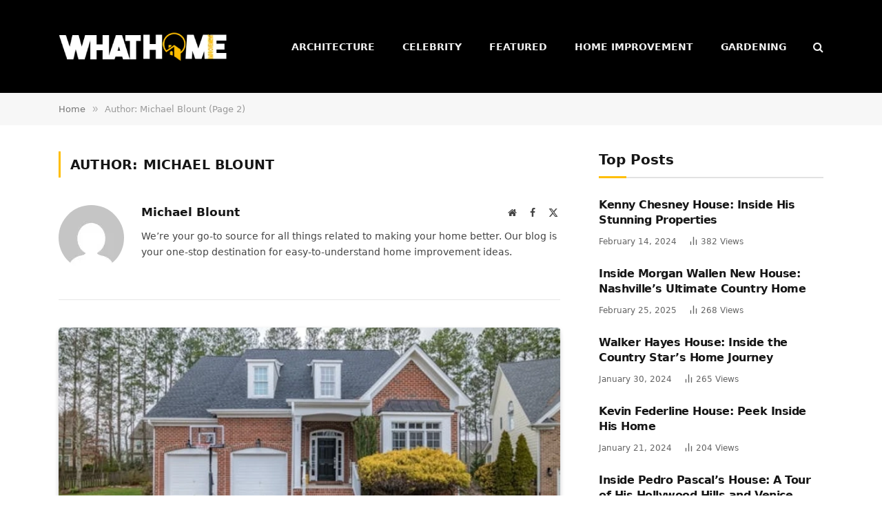

--- FILE ---
content_type: text/html; charset=UTF-8
request_url: https://whathomeimprovement.com/author/whathomeimprovement/page/2/
body_size: 18033
content:
<!DOCTYPE html><html lang="en-US" prefix="og: https://ogp.me/ns#" class="s-light site-s-light"><head><script data-no-optimize="1">var litespeed_docref=sessionStorage.getItem("litespeed_docref");litespeed_docref&&(Object.defineProperty(document,"referrer",{get:function(){return litespeed_docref}}),sessionStorage.removeItem("litespeed_docref"));</script> <meta charset="UTF-8" /><meta name="viewport" content="width=device-width, initial-scale=1" /><title>Michael Blount - What Home Improvement - Page 2 of 36</title><link rel="preload" as="font" href="https://whathomeimprovement.com/wp-content/themes/smart-mag/css/icons/fonts/ts-icons.woff2?v3.2" type="font/woff2" crossorigin="anonymous" /><meta name="robots" content="follow, noindex"/><meta property="og:locale" content="en_US" /><meta property="og:type" content="profile" /><meta property="og:title" content="Michael Blount - What Home Improvement - Page 2 of 36" /><meta property="og:url" content="https://whathomeimprovement.com/author/whathomeimprovement/page/2/" /><meta property="og:site_name" content="What Home Improvement" /><meta name="twitter:card" content="summary_large_image" /><meta name="twitter:title" content="Michael Blount - What Home Improvement - Page 2 of 36" /><meta name="twitter:label1" content="Name" /><meta name="twitter:data1" content="Michael Blount" /><meta name="twitter:label2" content="Posts" /><meta name="twitter:data2" content="358" /> <script type="application/ld+json" class="rank-math-schema">{"@context":"https://schema.org","@graph":[{"@type":"Person","@id":"https://whathomeimprovement.com/#person","name":"What Home Improvement","image":{"@type":"ImageObject","@id":"https://whathomeimprovement.com/#logo","url":"https://whathomeimprovement.com/wp-content/uploads/2023/11/WHATHOMEIMPROVEMENT-1.png","contentUrl":"https://whathomeimprovement.com/wp-content/uploads/2023/11/WHATHOMEIMPROVEMENT-1.png","caption":"What Home Improvement","inLanguage":"en-US"}},{"@type":"WebSite","@id":"https://whathomeimprovement.com/#website","url":"https://whathomeimprovement.com","name":"What Home Improvement","publisher":{"@id":"https://whathomeimprovement.com/#person"},"inLanguage":"en-US"},{"@type":"ProfilePage","@id":"https://whathomeimprovement.com/author/whathomeimprovement/page/2/#webpage","url":"https://whathomeimprovement.com/author/whathomeimprovement/page/2/","name":"Michael Blount - What Home Improvement - Page 2 of 36","isPartOf":{"@id":"https://whathomeimprovement.com/#website"},"inLanguage":"en-US"},{"@type":"Person","@id":"https://whathomeimprovement.com/author/whathomeimprovement/","name":"Michael Blount","url":"https://whathomeimprovement.com/author/whathomeimprovement/","image":{"@type":"ImageObject","@id":"https://whathomeimprovement.com/wp-content/litespeed/avatar/254c72680424c00aaa3fb47bc2b16176.jpg?ver=1768927959","url":"https://whathomeimprovement.com/wp-content/litespeed/avatar/254c72680424c00aaa3fb47bc2b16176.jpg?ver=1768927959","caption":"Michael Blount","inLanguage":"en-US"},"sameAs":["https://whathomeimprovement.com","whathomeimpro","https://twitter.com/whathomeimpro"],"mainEntityOfPage":{"@id":"https://whathomeimprovement.com/author/whathomeimprovement/page/2/#webpage"}}]}</script> <link rel='dns-prefetch' href='//fonts.googleapis.com' /><link rel="alternate" type="application/rss+xml" title="What Home Improvement &raquo; Feed" href="https://whathomeimprovement.com/feed/" /><link rel="alternate" type="application/rss+xml" title="What Home Improvement &raquo; Comments Feed" href="https://whathomeimprovement.com/comments/feed/" /><link rel="alternate" type="application/rss+xml" title="What Home Improvement &raquo; Posts by Michael Blount Feed" href="https://whathomeimprovement.com/author/whathomeimprovement/feed/" /><style id='wp-img-auto-sizes-contain-inline-css' type='text/css'>img:is([sizes=auto i],[sizes^="auto," i]){contain-intrinsic-size:3000px 1500px}
/*# sourceURL=wp-img-auto-sizes-contain-inline-css */</style><link data-optimized="2" rel="stylesheet" href="https://whathomeimprovement.com/wp-content/litespeed/css/08be87ff6e2d8e18f0a5901a994f3974.css?ver=c3ec9" /><style id='classic-theme-styles-inline-css' type='text/css'>/*! This file is auto-generated */
.wp-block-button__link{color:#fff;background-color:#32373c;border-radius:9999px;box-shadow:none;text-decoration:none;padding:calc(.667em + 2px) calc(1.333em + 2px);font-size:1.125em}.wp-block-file__button{background:#32373c;color:#fff;text-decoration:none}
/*# sourceURL=/wp-includes/css/classic-themes.min.css */</style><style id='global-styles-inline-css' type='text/css'>:root{--wp--preset--aspect-ratio--square: 1;--wp--preset--aspect-ratio--4-3: 4/3;--wp--preset--aspect-ratio--3-4: 3/4;--wp--preset--aspect-ratio--3-2: 3/2;--wp--preset--aspect-ratio--2-3: 2/3;--wp--preset--aspect-ratio--16-9: 16/9;--wp--preset--aspect-ratio--9-16: 9/16;--wp--preset--color--black: #000000;--wp--preset--color--cyan-bluish-gray: #abb8c3;--wp--preset--color--white: #ffffff;--wp--preset--color--pale-pink: #f78da7;--wp--preset--color--vivid-red: #cf2e2e;--wp--preset--color--luminous-vivid-orange: #ff6900;--wp--preset--color--luminous-vivid-amber: #fcb900;--wp--preset--color--light-green-cyan: #7bdcb5;--wp--preset--color--vivid-green-cyan: #00d084;--wp--preset--color--pale-cyan-blue: #8ed1fc;--wp--preset--color--vivid-cyan-blue: #0693e3;--wp--preset--color--vivid-purple: #9b51e0;--wp--preset--gradient--vivid-cyan-blue-to-vivid-purple: linear-gradient(135deg,rgb(6,147,227) 0%,rgb(155,81,224) 100%);--wp--preset--gradient--light-green-cyan-to-vivid-green-cyan: linear-gradient(135deg,rgb(122,220,180) 0%,rgb(0,208,130) 100%);--wp--preset--gradient--luminous-vivid-amber-to-luminous-vivid-orange: linear-gradient(135deg,rgb(252,185,0) 0%,rgb(255,105,0) 100%);--wp--preset--gradient--luminous-vivid-orange-to-vivid-red: linear-gradient(135deg,rgb(255,105,0) 0%,rgb(207,46,46) 100%);--wp--preset--gradient--very-light-gray-to-cyan-bluish-gray: linear-gradient(135deg,rgb(238,238,238) 0%,rgb(169,184,195) 100%);--wp--preset--gradient--cool-to-warm-spectrum: linear-gradient(135deg,rgb(74,234,220) 0%,rgb(151,120,209) 20%,rgb(207,42,186) 40%,rgb(238,44,130) 60%,rgb(251,105,98) 80%,rgb(254,248,76) 100%);--wp--preset--gradient--blush-light-purple: linear-gradient(135deg,rgb(255,206,236) 0%,rgb(152,150,240) 100%);--wp--preset--gradient--blush-bordeaux: linear-gradient(135deg,rgb(254,205,165) 0%,rgb(254,45,45) 50%,rgb(107,0,62) 100%);--wp--preset--gradient--luminous-dusk: linear-gradient(135deg,rgb(255,203,112) 0%,rgb(199,81,192) 50%,rgb(65,88,208) 100%);--wp--preset--gradient--pale-ocean: linear-gradient(135deg,rgb(255,245,203) 0%,rgb(182,227,212) 50%,rgb(51,167,181) 100%);--wp--preset--gradient--electric-grass: linear-gradient(135deg,rgb(202,248,128) 0%,rgb(113,206,126) 100%);--wp--preset--gradient--midnight: linear-gradient(135deg,rgb(2,3,129) 0%,rgb(40,116,252) 100%);--wp--preset--font-size--small: 13px;--wp--preset--font-size--medium: 20px;--wp--preset--font-size--large: 36px;--wp--preset--font-size--x-large: 42px;--wp--preset--spacing--20: 0.44rem;--wp--preset--spacing--30: 0.67rem;--wp--preset--spacing--40: 1rem;--wp--preset--spacing--50: 1.5rem;--wp--preset--spacing--60: 2.25rem;--wp--preset--spacing--70: 3.38rem;--wp--preset--spacing--80: 5.06rem;--wp--preset--shadow--natural: 6px 6px 9px rgba(0, 0, 0, 0.2);--wp--preset--shadow--deep: 12px 12px 50px rgba(0, 0, 0, 0.4);--wp--preset--shadow--sharp: 6px 6px 0px rgba(0, 0, 0, 0.2);--wp--preset--shadow--outlined: 6px 6px 0px -3px rgb(255, 255, 255), 6px 6px rgb(0, 0, 0);--wp--preset--shadow--crisp: 6px 6px 0px rgb(0, 0, 0);}:where(.is-layout-flex){gap: 0.5em;}:where(.is-layout-grid){gap: 0.5em;}body .is-layout-flex{display: flex;}.is-layout-flex{flex-wrap: wrap;align-items: center;}.is-layout-flex > :is(*, div){margin: 0;}body .is-layout-grid{display: grid;}.is-layout-grid > :is(*, div){margin: 0;}:where(.wp-block-columns.is-layout-flex){gap: 2em;}:where(.wp-block-columns.is-layout-grid){gap: 2em;}:where(.wp-block-post-template.is-layout-flex){gap: 1.25em;}:where(.wp-block-post-template.is-layout-grid){gap: 1.25em;}.has-black-color{color: var(--wp--preset--color--black) !important;}.has-cyan-bluish-gray-color{color: var(--wp--preset--color--cyan-bluish-gray) !important;}.has-white-color{color: var(--wp--preset--color--white) !important;}.has-pale-pink-color{color: var(--wp--preset--color--pale-pink) !important;}.has-vivid-red-color{color: var(--wp--preset--color--vivid-red) !important;}.has-luminous-vivid-orange-color{color: var(--wp--preset--color--luminous-vivid-orange) !important;}.has-luminous-vivid-amber-color{color: var(--wp--preset--color--luminous-vivid-amber) !important;}.has-light-green-cyan-color{color: var(--wp--preset--color--light-green-cyan) !important;}.has-vivid-green-cyan-color{color: var(--wp--preset--color--vivid-green-cyan) !important;}.has-pale-cyan-blue-color{color: var(--wp--preset--color--pale-cyan-blue) !important;}.has-vivid-cyan-blue-color{color: var(--wp--preset--color--vivid-cyan-blue) !important;}.has-vivid-purple-color{color: var(--wp--preset--color--vivid-purple) !important;}.has-black-background-color{background-color: var(--wp--preset--color--black) !important;}.has-cyan-bluish-gray-background-color{background-color: var(--wp--preset--color--cyan-bluish-gray) !important;}.has-white-background-color{background-color: var(--wp--preset--color--white) !important;}.has-pale-pink-background-color{background-color: var(--wp--preset--color--pale-pink) !important;}.has-vivid-red-background-color{background-color: var(--wp--preset--color--vivid-red) !important;}.has-luminous-vivid-orange-background-color{background-color: var(--wp--preset--color--luminous-vivid-orange) !important;}.has-luminous-vivid-amber-background-color{background-color: var(--wp--preset--color--luminous-vivid-amber) !important;}.has-light-green-cyan-background-color{background-color: var(--wp--preset--color--light-green-cyan) !important;}.has-vivid-green-cyan-background-color{background-color: var(--wp--preset--color--vivid-green-cyan) !important;}.has-pale-cyan-blue-background-color{background-color: var(--wp--preset--color--pale-cyan-blue) !important;}.has-vivid-cyan-blue-background-color{background-color: var(--wp--preset--color--vivid-cyan-blue) !important;}.has-vivid-purple-background-color{background-color: var(--wp--preset--color--vivid-purple) !important;}.has-black-border-color{border-color: var(--wp--preset--color--black) !important;}.has-cyan-bluish-gray-border-color{border-color: var(--wp--preset--color--cyan-bluish-gray) !important;}.has-white-border-color{border-color: var(--wp--preset--color--white) !important;}.has-pale-pink-border-color{border-color: var(--wp--preset--color--pale-pink) !important;}.has-vivid-red-border-color{border-color: var(--wp--preset--color--vivid-red) !important;}.has-luminous-vivid-orange-border-color{border-color: var(--wp--preset--color--luminous-vivid-orange) !important;}.has-luminous-vivid-amber-border-color{border-color: var(--wp--preset--color--luminous-vivid-amber) !important;}.has-light-green-cyan-border-color{border-color: var(--wp--preset--color--light-green-cyan) !important;}.has-vivid-green-cyan-border-color{border-color: var(--wp--preset--color--vivid-green-cyan) !important;}.has-pale-cyan-blue-border-color{border-color: var(--wp--preset--color--pale-cyan-blue) !important;}.has-vivid-cyan-blue-border-color{border-color: var(--wp--preset--color--vivid-cyan-blue) !important;}.has-vivid-purple-border-color{border-color: var(--wp--preset--color--vivid-purple) !important;}.has-vivid-cyan-blue-to-vivid-purple-gradient-background{background: var(--wp--preset--gradient--vivid-cyan-blue-to-vivid-purple) !important;}.has-light-green-cyan-to-vivid-green-cyan-gradient-background{background: var(--wp--preset--gradient--light-green-cyan-to-vivid-green-cyan) !important;}.has-luminous-vivid-amber-to-luminous-vivid-orange-gradient-background{background: var(--wp--preset--gradient--luminous-vivid-amber-to-luminous-vivid-orange) !important;}.has-luminous-vivid-orange-to-vivid-red-gradient-background{background: var(--wp--preset--gradient--luminous-vivid-orange-to-vivid-red) !important;}.has-very-light-gray-to-cyan-bluish-gray-gradient-background{background: var(--wp--preset--gradient--very-light-gray-to-cyan-bluish-gray) !important;}.has-cool-to-warm-spectrum-gradient-background{background: var(--wp--preset--gradient--cool-to-warm-spectrum) !important;}.has-blush-light-purple-gradient-background{background: var(--wp--preset--gradient--blush-light-purple) !important;}.has-blush-bordeaux-gradient-background{background: var(--wp--preset--gradient--blush-bordeaux) !important;}.has-luminous-dusk-gradient-background{background: var(--wp--preset--gradient--luminous-dusk) !important;}.has-pale-ocean-gradient-background{background: var(--wp--preset--gradient--pale-ocean) !important;}.has-electric-grass-gradient-background{background: var(--wp--preset--gradient--electric-grass) !important;}.has-midnight-gradient-background{background: var(--wp--preset--gradient--midnight) !important;}.has-small-font-size{font-size: var(--wp--preset--font-size--small) !important;}.has-medium-font-size{font-size: var(--wp--preset--font-size--medium) !important;}.has-large-font-size{font-size: var(--wp--preset--font-size--large) !important;}.has-x-large-font-size{font-size: var(--wp--preset--font-size--x-large) !important;}
:where(.wp-block-post-template.is-layout-flex){gap: 1.25em;}:where(.wp-block-post-template.is-layout-grid){gap: 1.25em;}
:where(.wp-block-term-template.is-layout-flex){gap: 1.25em;}:where(.wp-block-term-template.is-layout-grid){gap: 1.25em;}
:where(.wp-block-columns.is-layout-flex){gap: 2em;}:where(.wp-block-columns.is-layout-grid){gap: 2em;}
:root :where(.wp-block-pullquote){font-size: 1.5em;line-height: 1.6;}
/*# sourceURL=global-styles-inline-css */</style><style id='smartmag-core-inline-css' type='text/css'>:root { --c-main: #ffbe00;
--c-main-rgb: 255,190,0;
--text-font: "DM Sans", system-ui, -apple-system, "Segoe UI", Arial, sans-serif;
--body-font: "DM Sans", system-ui, -apple-system, "Segoe UI", Arial, sans-serif;
--ui-font: "DM Sans", system-ui, -apple-system, "Segoe UI", Arial, sans-serif;
--title-font: "DM Sans", system-ui, -apple-system, "Segoe UI", Arial, sans-serif;
--h-font: "DM Sans", system-ui, -apple-system, "Segoe UI", Arial, sans-serif;
--tertiary-font: "DM Sans", system-ui, -apple-system, "Segoe UI", Arial, sans-serif;
--title-font: var(--body-font);
--h-font: var(--body-font);
--title-size-xs: 16px;
--title-size-s: 17px;
--title-size-l: 22px;
--main-width: 1110px;
--c-post-meta: #636363;
--p-title-space: 11px;
--c-excerpts: #474747;
--excerpt-size: 14px;
--post-content-gaps: 1.5em; }
.post-title:not(._) { font-weight: bold; letter-spacing: -0.03em; }
.post-meta { font-family: var(--body-font); }
.post-meta .post-cat > a { font-weight: bold; letter-spacing: 0.1em; }
.s-light .block-wrap.s-dark { --c-post-meta: var(--c-contrast-450); }
.s-dark, .s-light .block-wrap.s-dark { --c-post-meta: #e0e0e0; }
.post-meta { --p-meta-sep: "\b7"; --p-meta-sep-pad: 10px; }
.post-meta .meta-item:before { transform: scale(2); }
.l-post { --media-radius: 4px; }
.l-post .excerpt { font-family: var(--body-font); }
.cat-labels .category { border-radius: 4px; }
.block-head .heading { font-family: var(--body-font); }
.block-head-c .heading { font-size: 20px; font-weight: bold; text-transform: initial; }
.block-head-c { --line-weight: 3px; --border-weight: 2px; }
.load-button { padding-top: 14px; padding-bottom: 14px; padding-left: 14px; padding-right: 14px; border-radius: 20px; }
.loop-grid-base .media { margin-bottom: 20px; }
.loop-grid-sm .post-title { font-size: 18px; }
.has-nums-a .l-post .post-title:before,
.has-nums-b .l-post .content:before { font-size: 23px; }
.has-nums:not(.has-nums-c) { --num-color: var(--c-main); }
.has-nums-a .l-post .post-title:before,
.has-nums-b .l-post .content:before { content: counter(ts-loop) "."; }
.post-meta-single .meta-item, .post-meta-single .text-in { font-size: 13px; }
.author-box .bio { font-size: 15px; }
.the-post-header .post-meta .post-title { font-family: var(--body-font); font-weight: 800; }
.entry-content { font-size: 17.5px; letter-spacing: -.003em; }
.site-s-light .entry-content { color: #111111; }
.entry-content { --c-a: #01b27d; }
:where(.entry-content) a { text-decoration: underline; text-underline-offset: 4px; text-decoration-thickness: 2px; }
.entry-content p { --post-content-gaps: 1.3em; }
.s-head-large .sub-title { font-weight: 500; }
.site-s-light .s-head-large .sub-title { color: #494949; }
@media (min-width: 1200px) { .post-meta .text-in, .post-meta .post-cat > a { font-size: 11px; } }
@media (max-width: 767px) { .entry-content { font-size: 16px; } }


/*# sourceURL=smartmag-core-inline-css */</style> <script id="sphere-post-views-js-after" type="litespeed/javascript">var Sphere_PostViews={"ajaxUrl":"https:\/\/whathomeimprovement.com\/wp-admin\/admin-ajax.php?sphere_post_views=1","sampling":0,"samplingRate":10,"repeatCountDelay":0,"postID":!1,"token":"f8ff9fa454"}</script> <script type="litespeed/javascript" data-src="https://whathomeimprovement.com/wp-includes/js/jquery/jquery.min.js" id="jquery-core-js"></script> <link rel="https://api.w.org/" href="https://whathomeimprovement.com/wp-json/" /><link rel="alternate" title="JSON" type="application/json" href="https://whathomeimprovement.com/wp-json/wp/v2/users/1" /><link rel="EditURI" type="application/rsd+xml" title="RSD" href="https://whathomeimprovement.com/xmlrpc.php?rsd" /><meta name="generator" content="WordPress 6.9" />
<script type="litespeed/javascript" data-src="https://pagead2.googlesyndication.com/pagead/js/adsbygoogle.js?client=ca-pub-3953444257418635" crossorigin="anonymous"></script> <script type="litespeed/javascript">var BunyadSchemeKey='bunyad-scheme';(()=>{const d=document.documentElement;const c=d.classList;var scheme=localStorage.getItem(BunyadSchemeKey);if(!scheme&&window.matchMedia&&window.matchMedia('(prefers-color-scheme: dark)').matches){scheme='dark';d.dataset.autoDark=1}
if(scheme){d.dataset.origClass=c;scheme==='dark'?c.remove('s-light','site-s-light'):c.remove('s-dark','site-s-dark');c.add('site-s-'+scheme,'s-'+scheme)}})()</script> <meta name="generator" content="Elementor 3.34.2; features: additional_custom_breakpoints; settings: css_print_method-external, google_font-enabled, font_display-swap"><style>.e-con.e-parent:nth-of-type(n+4):not(.e-lazyloaded):not(.e-no-lazyload),
				.e-con.e-parent:nth-of-type(n+4):not(.e-lazyloaded):not(.e-no-lazyload) * {
					background-image: none !important;
				}
				@media screen and (max-height: 1024px) {
					.e-con.e-parent:nth-of-type(n+3):not(.e-lazyloaded):not(.e-no-lazyload),
					.e-con.e-parent:nth-of-type(n+3):not(.e-lazyloaded):not(.e-no-lazyload) * {
						background-image: none !important;
					}
				}
				@media screen and (max-height: 640px) {
					.e-con.e-parent:nth-of-type(n+2):not(.e-lazyloaded):not(.e-no-lazyload),
					.e-con.e-parent:nth-of-type(n+2):not(.e-lazyloaded):not(.e-no-lazyload) * {
						background-image: none !important;
					}
				}</style><link rel="icon" href="https://whathomeimprovement.com/wp-content/uploads/2025/02/favicon.webp" sizes="32x32" /><link rel="icon" href="https://whathomeimprovement.com/wp-content/uploads/2025/02/favicon.webp" sizes="192x192" /><link rel="apple-touch-icon" href="https://whathomeimprovement.com/wp-content/uploads/2025/02/favicon.webp" /><meta name="msapplication-TileImage" content="https://whathomeimprovement.com/wp-content/uploads/2025/02/favicon.webp" /></head><body class="archive paged author author-whathomeimprovement author-1 paged-2 author-paged-2 wp-theme-smart-mag right-sidebar has-lb has-lb-sm ts-img-hov-fade layout-normal elementor-default elementor-kit-4995"><div class="main-wrap"><div class="off-canvas-backdrop"></div><div class="mobile-menu-container off-canvas s-dark" id="off-canvas"><div class="off-canvas-head">
<a href="#" class="close">
<span class="visuallyhidden">Close Menu</span>
<i class="tsi tsi-times"></i>
</a><div class="ts-logo"></div></div><div class="off-canvas-content"><ul class="mobile-menu"></ul><div class="off-canvas-widgets"><div id="smartmag-block-newsletter-2" class="widget ts-block-widget smartmag-widget-newsletter"><div class="block"><div class="block-newsletter "><div class="spc-newsletter spc-newsletter-b spc-newsletter-center spc-newsletter-sm"><div class="bg-wrap"></div><div class="inner"><h3 class="heading">
Subscribe to Updates</h3><div class="base-text message"><p>Get easy DIY ideas from 'What Home Improvement' about interior, exterior and design.</p></div><form method="post" action="" class="form fields-style fields-full" target="_blank"><div class="main-fields"><p class="field-email">
<input type="email" name="EMAIL" placeholder="Your email address.." required /></p><p class="field-submit">
<input type="submit" value="Subscribe" /></p></div><p class="disclaimer">
<label>
<input type="checkbox" name="privacy" required />
By signing up, you agree to the our terms and our <a href="https://whathomeimprovement.com/privacy-policy/">Privacy Policy</a> agreement.							</label></p></form></div></div></div></div></div><div id="smartmag-block-posts-small-3" class="widget ts-block-widget smartmag-widget-posts-small"><div class="block"><section class="block-wrap block-posts-small block-sc mb-none has-media-shadows" data-id="1"><div class="widget-title block-head block-head-ac block-head-b"><h5 class="heading">What's Hot</h5></div><div class="block-content"><div class="loop loop-small loop-small-a loop-sep loop-small-sep grid grid-1 md:grid-1 sm:grid-1 xs:grid-1"><article class="l-post small-post small-a-post m-pos-left"><div class="media">
<a href="https://whathomeimprovement.com/construction-services-can-transform-property/" class="image-link media-ratio ar-bunyad-thumb" title="How Quality Construction Services Can Transform Any Property"><img data-lazyloaded="1" src="[data-uri]" width="102" height="70" data-src="https://whathomeimprovement.com/wp-content/uploads/2026/01/Quality-Construction-Services-Can-Transform-Any-Property-300x200.webp" class="attachment-medium size-medium wp-post-image" alt="" data-sizes="(max-width: 102px) 100vw, 102px" title="How Quality Construction Services Can Transform Any Property" decoding="async" data-srcset="https://whathomeimprovement.com/wp-content/uploads/2026/01/Quality-Construction-Services-Can-Transform-Any-Property-300x200.webp 300w, https://whathomeimprovement.com/wp-content/uploads/2026/01/Quality-Construction-Services-Can-Transform-Any-Property-150x100.webp 150w, https://whathomeimprovement.com/wp-content/uploads/2026/01/Quality-Construction-Services-Can-Transform-Any-Property-450x300.webp 450w, https://whathomeimprovement.com/wp-content/uploads/2026/01/Quality-Construction-Services-Can-Transform-Any-Property.webp 768w" /></a></div><div class="content"><div class="post-meta post-meta-a post-meta-left has-below"><h4 class="is-title post-title"><a href="https://whathomeimprovement.com/construction-services-can-transform-property/">How Quality Construction Services Can Transform Any Property</a></h4><div class="post-meta-items meta-below"><span class="meta-item date"><span class="date-link"><time class="post-date" datetime="2026-01-13T09:40:46+00:00">January 13, 2026</time></span></span></div></div></div></article><article class="l-post small-post small-a-post m-pos-left"><div class="media">
<a href="https://whathomeimprovement.com/simple-home-improvements-that-make-everyday-living-easier/" class="image-link media-ratio ar-bunyad-thumb" title="Simple Home Improvements That Make Everyday Living Easier"><img data-lazyloaded="1" src="[data-uri]" width="102" height="70" data-src="https://whathomeimprovement.com/wp-content/uploads/2025/12/Simple-Home-Improvements-That-Make-Everyday-Living-Easier-300x205.webp" class="attachment-medium size-medium wp-post-image" alt="" data-sizes="(max-width: 102px) 100vw, 102px" title="Simple Home Improvements That Make Everyday Living Easier" decoding="async" data-srcset="https://whathomeimprovement.com/wp-content/uploads/2025/12/Simple-Home-Improvements-That-Make-Everyday-Living-Easier-300x205.webp 300w, https://whathomeimprovement.com/wp-content/uploads/2025/12/Simple-Home-Improvements-That-Make-Everyday-Living-Easier-1024x701.webp 1024w, https://whathomeimprovement.com/wp-content/uploads/2025/12/Simple-Home-Improvements-That-Make-Everyday-Living-Easier-768x525.webp 768w, https://whathomeimprovement.com/wp-content/uploads/2025/12/Simple-Home-Improvements-That-Make-Everyday-Living-Easier-150x103.webp 150w, https://whathomeimprovement.com/wp-content/uploads/2025/12/Simple-Home-Improvements-That-Make-Everyday-Living-Easier-450x308.webp 450w, https://whathomeimprovement.com/wp-content/uploads/2025/12/Simple-Home-Improvements-That-Make-Everyday-Living-Easier-1200x821.webp 1200w, https://whathomeimprovement.com/wp-content/uploads/2025/12/Simple-Home-Improvements-That-Make-Everyday-Living-Easier.webp 1216w" /></a></div><div class="content"><div class="post-meta post-meta-a post-meta-left has-below"><h4 class="is-title post-title"><a href="https://whathomeimprovement.com/simple-home-improvements-that-make-everyday-living-easier/">Simple Home Improvements That Make Everyday Living Easier</a></h4><div class="post-meta-items meta-below"><span class="meta-item date"><span class="date-link"><time class="post-date" datetime="2025-12-25T16:08:17+00:00">December 25, 2025</time></span></span></div></div></div></article><article class="l-post small-post small-a-post m-pos-left"><div class="media">
<a href="https://whathomeimprovement.com/interior-decoration-tips-mintpaldecor/" class="image-link media-ratio ar-bunyad-thumb" title="Transform Your Space: Interior Decoration Tips Mintpaldecor That Actually Work"><img data-lazyloaded="1" src="[data-uri]" width="102" height="70" data-src="https://whathomeimprovement.com/wp-content/uploads/2025/12/Interior-Decoration-Tips-Mintpaldecor-300x182.webp" class="attachment-medium size-medium wp-post-image" alt="Interior Decoration Tips Mintpaldecor modern living room design with color psychology and strategic furniture placement" data-sizes="(max-width: 102px) 100vw, 102px" title="Transform Your Space: Interior Decoration Tips Mintpaldecor That Actually Work" decoding="async" data-srcset="https://whathomeimprovement.com/wp-content/uploads/2025/12/Interior-Decoration-Tips-Mintpaldecor-300x182.webp 300w, https://whathomeimprovement.com/wp-content/uploads/2025/12/Interior-Decoration-Tips-Mintpaldecor-1024x621.webp 1024w, https://whathomeimprovement.com/wp-content/uploads/2025/12/Interior-Decoration-Tips-Mintpaldecor-768x466.webp 768w, https://whathomeimprovement.com/wp-content/uploads/2025/12/Interior-Decoration-Tips-Mintpaldecor-150x91.webp 150w, https://whathomeimprovement.com/wp-content/uploads/2025/12/Interior-Decoration-Tips-Mintpaldecor-450x273.webp 450w, https://whathomeimprovement.com/wp-content/uploads/2025/12/Interior-Decoration-Tips-Mintpaldecor.webp 1200w" /></a></div><div class="content"><div class="post-meta post-meta-a post-meta-left has-below"><h4 class="is-title post-title"><a href="https://whathomeimprovement.com/interior-decoration-tips-mintpaldecor/">Transform Your Space: Interior Decoration Tips Mintpaldecor That Actually Work</a></h4><div class="post-meta-items meta-below"><span class="meta-item date"><span class="date-link"><time class="post-date" datetime="2025-12-24T13:00:08+00:00">December 24, 2025</time></span></span></div></div></div></article></div></div></section></div></div></div><div class="spc-social-block spc-social spc-social-b smart-head-social">
<a href="#" class="link service s-facebook" target="_blank" rel="nofollow noopener">
<i class="icon tsi tsi-facebook"></i>					<span class="visuallyhidden">Facebook</span>
</a>
<a href="#" class="link service s-twitter" target="_blank" rel="nofollow noopener">
<i class="icon tsi tsi-twitter"></i>					<span class="visuallyhidden">X (Twitter)</span>
</a>
<a href="#" class="link service s-instagram" target="_blank" rel="nofollow noopener">
<i class="icon tsi tsi-instagram"></i>					<span class="visuallyhidden">Instagram</span>
</a></div></div></div><div class="smart-head smart-head-legacy smart-head-main" id="smart-head" data-sticky="auto" data-sticky-type="smart" data-sticky-full><div class="smart-head-row smart-head-mid s-dark smart-head-row-full"><div class="inner wrap"><div class="items items-left ">
<a href="https://whathomeimprovement.com/" title="What Home Improvement" rel="home" class="logo-link ts-logo logo-is-image">
<span>
<img data-lazyloaded="1" src="[data-uri]" loading="lazy" data-src="https://whathomeimprovement.com/wp-content/uploads/2025/02/whathomeimprovement.webp" class="logo-image logo-image-dark" alt="What Home Improvement" width="244" height="42"/><img data-lazyloaded="1" src="[data-uri]" loading="lazy" data-src="https://whathomeimprovement.com/wp-content/uploads/2025/02/whathomeimprovement.webp" class="logo-image" alt="What Home Improvement" width="244" height="42"/>
</span>
</a></div><div class="items items-center empty"></div><div class="items items-right "><div class="nav-wrap"><nav class="navigation navigation-main nav-hov-a"><ul id="menu-menu" class="menu"><li id="menu-item-2137" class="menu-item menu-item-type-taxonomy menu-item-object-category menu-cat-55 menu-item-2137"><a href="https://whathomeimprovement.com/category/architecture/">Architecture</a></li><li id="menu-item-8854" class="menu-item menu-item-type-taxonomy menu-item-object-category menu-cat-129 menu-item-8854"><a href="https://whathomeimprovement.com/category/celebrity/">Celebrity</a></li><li id="menu-item-2138" class="menu-item menu-item-type-taxonomy menu-item-object-category menu-cat-105 menu-item-2138"><a href="https://whathomeimprovement.com/category/featured/">Featured</a></li><li id="menu-item-2139" class="menu-item menu-item-type-taxonomy menu-item-object-category menu-cat-56 menu-item-2139"><a href="https://whathomeimprovement.com/category/home-improvement/">Home Improvement</a></li><li id="menu-item-8855" class="menu-item menu-item-type-taxonomy menu-item-object-category menu-cat-53 menu-item-8855"><a href="https://whathomeimprovement.com/category/gardening/">Gardening</a></li></ul></nav></div><a href="#" class="search-icon has-icon-only is-icon" title="Search">
<i class="tsi tsi-search"></i>
</a></div></div></div></div><div class="smart-head smart-head-a smart-head-mobile" id="smart-head-mobile" data-sticky="mid" data-sticky-type="smart" data-sticky-full><div class="smart-head-row smart-head-mid smart-head-row-3 s-dark smart-head-row-full"><div class="inner wrap"><div class="items items-left ">
<button class="offcanvas-toggle has-icon" type="button" aria-label="Menu">
<span class="hamburger-icon hamburger-icon-a">
<span class="inner"></span>
</span>
</button></div><div class="items items-center ">
<a href="https://whathomeimprovement.com/" title="What Home Improvement" rel="home" class="logo-link ts-logo logo-is-image">
<span>
<img data-lazyloaded="1" src="[data-uri]" loading="lazy" data-src="https://whathomeimprovement.com/wp-content/uploads/2025/02/whathomeimprovement.webp" class="logo-image logo-image-dark" alt="What Home Improvement" width="244" height="42"/><img data-lazyloaded="1" src="[data-uri]" loading="lazy" data-src="https://whathomeimprovement.com/wp-content/uploads/2025/02/whathomeimprovement.webp" class="logo-image" alt="What Home Improvement" width="244" height="42"/>
</span>
</a></div><div class="items items-right "><a href="#" class="search-icon has-icon-only is-icon" title="Search">
<i class="tsi tsi-search"></i>
</a></div></div></div></div><nav class="breadcrumbs is-full-width breadcrumbs-b" id="breadcrumb"><div class="inner ts-contain "><span><a href="https://whathomeimprovement.com/"><span>Home</span></a></span><span class="delim">&raquo;</span><span class="current">Author: Michael Blount (Page 2)</span></div></nav><div class="main ts-contain cf right-sidebar"><div class="ts-row"><div class="col-8 main-content"><h1 class="archive-heading">
Author: <span>Michael Blount</span></h1><div class="archive-author-box"><section class="author-info"><img data-lazyloaded="1" src="[data-uri]" alt='' data-src='https://whathomeimprovement.com/wp-content/litespeed/avatar/7c402642d009f8a11669a5beec148d5f.jpg?ver=1768927959' data-srcset='https://whathomeimprovement.com/wp-content/litespeed/avatar/8aa87669162d5a716a25d83c930d82ed.jpg?ver=1768927959 2x' class='avatar avatar-95 photo' height='95' width='95' decoding='async'/><div class="description">
<a href="https://whathomeimprovement.com/author/whathomeimprovement/" title="Posts by Michael Blount" rel="author">Michael Blount</a><ul class="social-icons"><li>
<a href="https://whathomeimprovement.com" class="icon tsi tsi-home" title="Website">
<span class="visuallyhidden">Website</span></a></li><li>
<a href="http://whathomeimpro" class="icon tsi tsi-facebook" title="Facebook">
<span class="visuallyhidden">Facebook</span></a></li><li>
<a href="http://whathomeimpro" class="icon tsi tsi-twitter" title="X (Twitter)">
<span class="visuallyhidden">X (Twitter)</span></a></li></ul><p class="bio">We’re your go-to source for all things related to making your home better. Our blog is your one-stop destination for easy-to-understand home improvement ideas.</p></div></section></div><section class="block-wrap block-large mb-none has-media-shadows" data-id="2"><div class="block-content"><div class="loop loop-grid loop-grid-base grid grid-1 md:grid-1 xs:grid-1"><article class="l-post grid-post grid-base-post"><div class="media">
<a href="https://whathomeimprovement.com/roofing-accents-and-accessories/" class="image-link media-ratio ar-bunyad-main-full" title="Roofing Accents and Accessories: Adding Personality to Your Home&#8217;s Exterior"><img loading="lazy" width="1200" height="574" src="https://whathomeimprovement.com/wp-content/uploads/2025/04/Roofing-Accents-and-Accessories.webp" class="attachment-bunyad-main-full size-bunyad-main-full no-lazy skip-lazy wp-post-image" alt="" sizes="(max-width: 1200px) 100vw, 1200px" title="Roofing Accents and Accessories: Adding Personality to Your Home&#8217;s Exterior" decoding="async" /></a></div><div class="content"><div class="post-meta post-meta-a has-below"><h2 class="is-title post-title"><a href="https://whathomeimprovement.com/roofing-accents-and-accessories/">Roofing Accents and Accessories: Adding Personality to Your Home&#8217;s Exterior</a></h2><div class="post-meta-items meta-below"><span class="meta-item post-author"><a href="https://whathomeimprovement.com/author/whathomeimprovement/" title="Posts by Michael Blount" rel="author">Michael Blount</a></span><span class="meta-item date"><span class="date-link"><time class="post-date" datetime="2025-04-14T06:54:40+00:00">April 14, 2025</time></span></span></div></div><div class="excerpt"><p>Have you ever driven by a house and admired its beautiful roof? Maybe it wasn&#8217;t just the practicality of the roof that caught your eye, but the unique details that added character and charm. Your roof serves a purpose beyond mere protection from the elements. It&#8217;s a blank canvas waiting to express your home&#8217;s personality. This article dives into the world of roofing accents and accessories. We’ll explore seven elements that can elevate your home&#8217;s exterior and transform your roof into a showstopper. 1. Cupola Adorn your roofline with a cupola, a charming miniature tower that injects elegance and a&hellip;</p></div>
<a href="https://whathomeimprovement.com/roofing-accents-and-accessories/" class="read-more-link read-more-btn ts-button ts-button-alt">
Read More				</a></div></article><article class="l-post grid-post grid-base-post"><div class="media">
<a href="https://whathomeimprovement.com/morgan-wallen-new-house/" class="image-link media-ratio ar-bunyad-main-full" title="Inside Morgan Wallen New House: Nashville&#8217;s Ultimate Country Home"><img data-lazyloaded="1" src="[data-uri]" loading="lazy" width="1200" height="574" data-src="https://whathomeimprovement.com/wp-content/uploads/2025/02/Morgan-Wallen-New-House.webp" class="attachment-large size-large wp-post-image" alt="Country superstar Morgan Wallen&#039;s new house in Nashville featuring a luxury farmhouse design with professional recording studio and resort-style outdoor amenities." data-sizes="(max-width: 1200px) 100vw, 1200px" title="Inside Morgan Wallen New House: Nashville&#8217;s Ultimate Country Home" decoding="async" /></a></div><div class="content"><div class="post-meta post-meta-a has-below"><h2 class="is-title post-title"><a href="https://whathomeimprovement.com/morgan-wallen-new-house/">Inside Morgan Wallen New House: Nashville&#8217;s Ultimate Country Home</a></h2><div class="post-meta-items meta-below"><span class="meta-item post-author"><a href="https://whathomeimprovement.com/author/whathomeimprovement/" title="Posts by Michael Blount" rel="author">Michael Blount</a></span><span class="meta-item date"><span class="date-link"><time class="post-date" datetime="2025-02-25T14:11:51+00:00">February 25, 2025</time></span></span></div></div><div class="excerpt"><p>Did you know that country music superstar Morgan Wallen recently moved into a stunning new mansion that&#8217;s worth over 5 times his previous home? How does a chart-topping singer design the perfect space for both creativity and family life? Let&#8217;s take an exclusive look inside Morgan Wallen new house that has fans and real estate experts talking! Morgan Wallen&#8217;s Real Estate Journey: From $835K to His New Dream Home Morgan Wallen&#8217;s path to owning his dream home has been as impressive as his rise in the country music industry. Back in 2020, the &#8220;Whiskey Glasses&#8221; singer bought his first Nashville&hellip;</p></div>
<a href="https://whathomeimprovement.com/morgan-wallen-new-house/" class="read-more-link read-more-btn ts-button ts-button-alt">
Read More				</a></div></article><article class="l-post grid-post grid-base-post"><div class="media">
<a href="https://whathomeimprovement.com/pedro-pascal-house/" class="image-link media-ratio ar-bunyad-main-full" title="Inside Pedro Pascal’s House: A Tour of His Hollywood Hills and Venice Beach Homes"><img data-lazyloaded="1" src="[data-uri]" loading="lazy" width="1200" height="574" data-src="https://whathomeimprovement.com/wp-content/uploads/2024/01/Pedro-Pascals-House.webp" class="attachment-large size-large wp-post-image" alt="A front view of Pedro Pascal House showcasing modern architecture, lush landscaping, and elegant design details." data-sizes="(max-width: 1200px) 100vw, 1200px" title="Inside Pedro Pascal’s House: A Tour of His Hollywood Hills and Venice Beach Homes" decoding="async" /></a></div><div class="content"><div class="post-meta post-meta-a has-below"><h2 class="is-title post-title"><a href="https://whathomeimprovement.com/pedro-pascal-house/">Inside Pedro Pascal’s House: A Tour of His Hollywood Hills and Venice Beach Homes</a></h2><div class="post-meta-items meta-below"><span class="meta-item post-author"><a href="https://whathomeimprovement.com/author/whathomeimprovement/" title="Posts by Michael Blount" rel="author">Michael Blount</a></span><span class="meta-item date"><span class="date-link"><time class="post-date" datetime="2025-02-08T10:27:52+00:00">February 8, 2025</time></span></span></div></div><div class="excerpt"><p>Who is Pedro Pascal? Pedro Pascal has captured global attention with his roles in hit shows like The Mandalorian and The Last of Us. Known for his captivating performances, Pascal’s fame has fueled curiosity about his personal life, including his residences. Fans are particularly intrigued by his luxurious Hollywood Hills mansion and a stylish yet modest home in Venice Beach. Pedro Pascal’s Hollywood Hills Home: A Look Inside Pedro Pascal’s Hollywood Hills home is a masterpiece, offering a blend of luxury, privacy, and serene design. Nestled in a prime Los Angeles neighborhood, the $10 million mansion features panoramic views of the city. This&hellip;</p></div>
<a href="https://whathomeimprovement.com/pedro-pascal-house/" class="read-more-link read-more-btn ts-button ts-button-alt">
Read More				</a></div></article><article class="l-post grid-post grid-base-post"><div class="media">
<a href="https://whathomeimprovement.com/jim-caviezel-house/" class="image-link media-ratio ar-bunyad-main-full" title="Inside Jim Caviezel House: A Stunning Mount Vernon Estate of Elegance and Privacy"><img data-lazyloaded="1" src="[data-uri]" loading="lazy" width="1200" height="574" data-src="https://whathomeimprovement.com/wp-content/uploads/2024/01/Jim-Caviezel-House.webp" class="attachment-large size-large wp-post-image" alt="A captivating view of the Jim Caviezel House, showcasing its elegant architecture and peaceful surroundings in Mount Vernon, Washington." data-sizes="(max-width: 1200px) 100vw, 1200px" title="Inside Jim Caviezel House: A Stunning Mount Vernon Estate of Elegance and Privacy" decoding="async" /></a></div><div class="content"><div class="post-meta post-meta-a has-below"><h2 class="is-title post-title"><a href="https://whathomeimprovement.com/jim-caviezel-house/">Inside Jim Caviezel House: A Stunning Mount Vernon Estate of Elegance and Privacy</a></h2><div class="post-meta-items meta-below"><span class="meta-item post-author"><a href="https://whathomeimprovement.com/author/whathomeimprovement/" title="Posts by Michael Blount" rel="author">Michael Blount</a></span><span class="meta-item date"><span class="date-link"><time class="post-date" datetime="2025-02-08T08:39:01+00:00">February 8, 2025</time></span></span></div></div><div class="excerpt"><p>Jim Caviezel is famous for his roles in movies like The Passion of the Christ and Sound of Freedom. Yet, outside of Hollywood, he leads a private and grounded life. His residence—often referred to as the Mount Vernon Villa—reflects his values of privacy, family, and faith. Located in Mount Vernon, Washington, this 3.25-acre estate has become a point of fascination, both for fans and real estate enthusiasts. Unlike other celebrity homes filled with over-the-top features, Caviezel’s property strikes a balance between elegance and functionality. This house is more than just a residence; it’s a place where Caviezel can escape the limelight while remaining connected to&hellip;</p></div>
<a href="https://whathomeimprovement.com/jim-caviezel-house/" class="read-more-link read-more-btn ts-button ts-button-alt">
Read More				</a></div></article><article class="l-post grid-post grid-base-post"><div class="media"></div><div class="content"><div class="post-meta post-meta-a has-below"><h2 class="is-title post-title"><a href="https://whathomeimprovement.com/deviationdreamup/">DeviationDreamUp: AI Art Creation Guide &#038; Best Practices 2025</a></h2><div class="post-meta-items meta-below"><span class="meta-item post-author"><a href="https://whathomeimprovement.com/author/whathomeimprovement/" title="Posts by Michael Blount" rel="author">Michael Blount</a></span><span class="meta-item date"><span class="date-link"><time class="post-date" datetime="2025-01-25T06:43:15+00:00">January 25, 2025</time></span></span></div></div><div class="excerpt"><p>Ever wondered how artists are creating those amazing AI artworks you see online? Well, you&#8217;re in the right place! Today, we&#8217;re diving into DeviationDreamUp, the cool new AI art tool that&#8217;s changing how we make digital art. And don&#8217;t worry &#8211; we&#8217;ll keep things simple and fun to understand! Understanding DeviationDreamUp&#8217;s Core Features Think of DeviationDreamUp as your digital art studio, but with a super-smart AI helper. This tool, developed by the creative minds at DeviantArt headquarters, brings together everything you need to make awesome AI art. It&#8217;s like having a magic paintbrush that understands what you&#8217;re thinking! The platform&hellip;</p></div>
<a href="https://whathomeimprovement.com/deviationdreamup/" class="read-more-link read-more-btn ts-button ts-button-alt">
Read More				</a></div></article><article class="l-post grid-post grid-base-post"><div class="media"></div><div class="content"><div class="post-meta post-meta-a has-below"><h2 class="is-title post-title"><a href="https://whathomeimprovement.com/interior-design-brenda-simon/">How Brenda Simon Revolutionized Modern Interior Design: Expert Tips</a></h2><div class="post-meta-items meta-below"><span class="meta-item post-author"><a href="https://whathomeimprovement.com/author/whathomeimprovement/" title="Posts by Michael Blount" rel="author">Michael Blount</a></span><span class="meta-item date"><span class="date-link"><time class="post-date" datetime="2025-01-20T07:25:17+00:00">January 20, 2025</time></span></span></div></div><div class="excerpt"><p>Ever wonder how some designers just seem to have that magic touch? That&#8217;s exactly what people say about Brenda Simon. And guess what? You&#8217;re about to learn all about her amazing journey in the world of interior design. Did you know that her work has influenced over 500 designers worldwide? Pretty cool, right? The Rise of Brenda Simon in Interior Design Everyone loves a good success story. And Brenda Simon&#8217;s story is super interesting! She started just like many of us &#8211; with a dream and lots of determination. Growing up in a small town, she would spend hours rearranging&hellip;</p></div>
<a href="https://whathomeimprovement.com/interior-design-brenda-simon/" class="read-more-link read-more-btn ts-button ts-button-alt">
Read More				</a></div></article><article class="l-post grid-post grid-base-post"><div class="media"></div><div class="content"><div class="post-meta post-meta-a has-below"><h2 class="is-title post-title"><a href="https://whathomeimprovement.com/gothic-canopy-bed/">Gothic Canopy Bed: Elegant Victorian Bedroom Style</a></h2><div class="post-meta-items meta-below"><span class="meta-item post-author"><a href="https://whathomeimprovement.com/author/whathomeimprovement/" title="Posts by Michael Blount" rel="author">Michael Blount</a></span><span class="meta-item date"><span class="date-link"><time class="post-date" datetime="2024-09-26T17:31:08+00:00">September 26, 2024</time></span></span></div></div><div class="excerpt"><p>Imagine stepping into a timeless, opulent bedroom with a majestic Gothic Canopy Bed as the centerpiece. These extraordinary pieces are made with intricate woodcarvings and exquisite fabrics. They have captured the hearts of design enthusiasts for centuries. A recent study found that over 75% of high-end bedroom furniture buyers see a Gothic Canopy Bed as the ultimate symbol of elegance and sophistication. Let&#8217;s explore the enchanting history, decadent designs, and captivating allure of these remarkable pieces. We&#8217;ll dive into the world of Gothic Canopy Beds, the heart of any Victorian-inspired bedroom. Get ready to be transported to a bygone era&hellip;</p></div>
<a href="https://whathomeimprovement.com/gothic-canopy-bed/" class="read-more-link read-more-btn ts-button ts-button-alt">
Read More				</a></div></article><article class="l-post grid-post grid-base-post"><div class="media"></div><div class="content"><div class="post-meta post-meta-a has-below"><h2 class="is-title post-title"><a href="https://whathomeimprovement.com/matt-smith-house-of-the-dragon/">Matt Smith House of the Dragon: A Journey into the Targaryen Legacy</a></h2><div class="post-meta-items meta-below"><span class="meta-item post-author"><a href="https://whathomeimprovement.com/author/whathomeimprovement/" title="Posts by Michael Blount" rel="author">Michael Blount</a></span><span class="meta-item date"><span class="date-link"><time class="post-date" datetime="2024-09-21T10:28:19+00:00">September 21, 2024</time></span></span></div></div><div class="excerpt"><p>The Game of Thrones prequel, House of the Dragon, has grabbed the world&#8217;s attention. Matt Smith shines as Daemon Targaryen, a key figure in the story. With 29 million viewers per episode, the Targaryen dynasty&#8217;s drama is more thrilling than ever. We explore Smith&#8217;s role as Daemon Targaryen, a complex and charming character. We look at the Targaryen saga&#8217;s rich history and Smith&#8217;s outstanding performance. His portrayal of Daemon is both captivating and deeply rooted in the Targaryen legacy, making a lasting impact on Westeros. Embodying Daemon Targaryen: Matt Smith&#8217;s Electrifying Performance Matt Smith brings Daemon Targaryen to life in&hellip;</p></div>
<a href="https://whathomeimprovement.com/matt-smith-house-of-the-dragon/" class="read-more-link read-more-btn ts-button ts-button-alt">
Read More				</a></div></article><article class="l-post grid-post grid-base-post"><div class="media"></div><div class="content"><div class="post-meta post-meta-a has-below"><h2 class="is-title post-title"><a href="https://whathomeimprovement.com/ben-shapiro-home/">Ben Shapiro Home: Conservative Commentator&#8217;s Residence</a></h2><div class="post-meta-items meta-below"><span class="meta-item post-author"><a href="https://whathomeimprovement.com/author/whathomeimprovement/" title="Posts by Michael Blount" rel="author">Michael Blount</a></span><span class="meta-item date"><span class="date-link"><time class="post-date" datetime="2024-09-14T10:41:13+00:00">September 14, 2024</time></span></span></div></div><div class="excerpt"><p>Ben Shapiro, a well-known conservative commentator, has moved his family to Boca Raton, Florida. This change has caused a stir in the political world. People are wondering why he left Los Angeles for Florida. Shapiro graduated from Harvard Law School and worked as a columnist for Newsweek. He is a key figure in the conservative movement. His work at The Daily Wire has made him even more influential, with millions tuning in to his podcast and radio show. Ben Shapiro: The Prominent Conservative Voice Benjamin Aaron Shapiro, known as Ben Shapiro, is a well-known conservative voice. He graduated from Harvard&hellip;</p></div>
<a href="https://whathomeimprovement.com/ben-shapiro-home/" class="read-more-link read-more-btn ts-button ts-button-alt">
Read More				</a></div></article><article class="l-post grid-post grid-base-post"><div class="media">
<a href="https://whathomeimprovement.com/bluey-house/" class="image-link media-ratio ar-bunyad-main-full" title="The Ultimate Guide to the Bluey House: Real Locations, Decor Ideas &#038; More"><img data-lazyloaded="1" src="[data-uri]" loading="lazy" width="1200" height="574" data-src="https://whathomeimprovement.com/wp-content/uploads/2024/09/The-Ultimate-Guide-to-the-Bluey-House_-Real-Locations-Decor-Ideas-More.webp" class="attachment-large size-large wp-post-image" alt="Colorful exterior of the Bluey House with signature red roof, blue walls, and tropical garden—bringing the beloved animated home to life." data-sizes="(max-width: 1200px) 100vw, 1200px" title="The Ultimate Guide to the Bluey House: Real Locations, Decor Ideas &#038; More" decoding="async" /></a></div><div class="content"><div class="post-meta post-meta-a has-below"><h2 class="is-title post-title"><a href="https://whathomeimprovement.com/bluey-house/">The Ultimate Guide to the Bluey House: Real Locations, Decor Ideas &#038; More</a></h2><div class="post-meta-items meta-below"><span class="meta-item post-author"><a href="https://whathomeimprovement.com/author/whathomeimprovement/" title="Posts by Michael Blount" rel="author">Michael Blount</a></span><span class="meta-item date"><span class="date-link"><time class="post-date" datetime="2024-09-01T11:38:02+00:00">September 1, 2024</time></span></span></div></div><div class="excerpt"><p>The Bluey House isn&#8217;t just a cartoon backdrop—it&#8217;s become a real-world destination that families dream about visiting. This iconic Australian home has captured hearts worldwide, turning a simple animated setting into something truly magical. Whether you&#8217;re planning a Brisbane adventure or want to bring that Bluey magic home, this guide covers everything. From the real-life Airbnb experience to budget-friendly bedroom makeovers, we&#8217;ve got you covered. Where is the Bluey House Located? The original Bluey House exists in the animated world of Brisbane, Queensland. But fans can now experience the magic in real life through several incredible attractions. Bluey&#8217;s World opened in Brisbane in&hellip;</p></div>
<a href="https://whathomeimprovement.com/bluey-house/" class="read-more-link read-more-btn ts-button ts-button-alt">
Read More				</a></div></article></div><nav class="main-pagination pagination-numbers" data-type="numbers">
<a class="prev page-numbers" href="https://whathomeimprovement.com/author/whathomeimprovement/"><i class="tsi tsi-angle-left"></i><span class="visuallyhidden">Previous</span></a>
<a class="page-numbers" href="https://whathomeimprovement.com/author/whathomeimprovement/">1</a>
<span aria-current="page" class="page-numbers current">2</span>
<a class="page-numbers" href="https://whathomeimprovement.com/author/whathomeimprovement/page/3/">3</a>
<a class="page-numbers" href="https://whathomeimprovement.com/author/whathomeimprovement/page/4/">4</a>
<span class="page-numbers dots">&hellip;</span>
<a class="page-numbers" href="https://whathomeimprovement.com/author/whathomeimprovement/page/36/">36</a>
<a class="next page-numbers" href="https://whathomeimprovement.com/author/whathomeimprovement/page/3/"><span class="visuallyhidden">Next</span><i class="tsi tsi-angle-right"></i></a></nav></div></section></div><aside class="col-4 main-sidebar has-sep"><div class="inner ts-sticky-native"><div id="smartmag-block-posts-small-2" class="widget ts-block-widget smartmag-widget-posts-small"><div class="block"><section class="block-wrap block-posts-small block-sc mb-none has-media-shadows" data-id="3"><div class="widget-title block-head block-head-ac block-head block-head-ac block-head-c is-left has-style"><h5 class="heading">Top Posts</h5></div><div class="block-content"><div class="loop loop-small loop-small-a grid grid-1 md:grid-1 sm:grid-1 xs:grid-1"><article class="l-post small-post small-a-post m-pos-left"><div class="content"><div class="post-meta post-meta-a post-meta-left has-below"><h4 class="is-title post-title"><a href="https://whathomeimprovement.com/kenny-chesney-house/">Kenny Chesney House: Inside His Stunning Properties</a></h4><div class="post-meta-items meta-below"><span class="meta-item has-next-icon date"><span class="date-link"><time class="post-date" datetime="2024-02-14T21:31:44+00:00">February 14, 2024</time></span></span><span title="382 Article Views" class="meta-item post-views has-icon"><i class="tsi tsi-bar-chart-2"></i>382 <span>Views</span></span></div></div></div></article><article class="l-post small-post small-a-post m-pos-left"><div class="content"><div class="post-meta post-meta-a post-meta-left has-below"><h4 class="is-title post-title"><a href="https://whathomeimprovement.com/morgan-wallen-new-house/">Inside Morgan Wallen New House: Nashville&#8217;s Ultimate Country Home</a></h4><div class="post-meta-items meta-below"><span class="meta-item has-next-icon date"><span class="date-link"><time class="post-date" datetime="2025-02-25T14:11:51+00:00">February 25, 2025</time></span></span><span title="268 Article Views" class="meta-item post-views has-icon"><i class="tsi tsi-bar-chart-2"></i>268 <span>Views</span></span></div></div></div></article><article class="l-post small-post small-a-post m-pos-left"><div class="content"><div class="post-meta post-meta-a post-meta-left has-below"><h4 class="is-title post-title"><a href="https://whathomeimprovement.com/walker-hayes-house/">Walker Hayes House: Inside the Country Star&#8217;s Home Journey</a></h4><div class="post-meta-items meta-below"><span class="meta-item has-next-icon date"><span class="date-link"><time class="post-date" datetime="2024-01-30T20:31:00+00:00">January 30, 2024</time></span></span><span title="265 Article Views" class="meta-item post-views has-icon"><i class="tsi tsi-bar-chart-2"></i>265 <span>Views</span></span></div></div></div></article><article class="l-post small-post small-a-post m-pos-left"><div class="content"><div class="post-meta post-meta-a post-meta-left has-below"><h4 class="is-title post-title"><a href="https://whathomeimprovement.com/kevin-federline-house/">Kevin Federline House: Peek Inside His Home</a></h4><div class="post-meta-items meta-below"><span class="meta-item has-next-icon date"><span class="date-link"><time class="post-date" datetime="2024-01-21T19:56:43+00:00">January 21, 2024</time></span></span><span title="204 Article Views" class="meta-item post-views has-icon"><i class="tsi tsi-bar-chart-2"></i>204 <span>Views</span></span></div></div></div></article><article class="l-post small-post small-a-post m-pos-left"><div class="content"><div class="post-meta post-meta-a post-meta-left has-below"><h4 class="is-title post-title"><a href="https://whathomeimprovement.com/pedro-pascal-house/">Inside Pedro Pascal’s House: A Tour of His Hollywood Hills and Venice Beach Homes</a></h4><div class="post-meta-items meta-below"><span class="meta-item has-next-icon date"><span class="date-link"><time class="post-date" datetime="2025-02-08T10:27:52+00:00">February 8, 2025</time></span></span><span title="199 Article Views" class="meta-item post-views has-icon"><i class="tsi tsi-bar-chart-2"></i>199 <span>Views</span></span></div></div></div></article></div></div></section></div></div><div id="smartmag-block-newsletter-1" class="widget ts-block-widget smartmag-widget-newsletter"><div class="block"><div class="block-newsletter "><div class="spc-newsletter spc-newsletter-b spc-newsletter-center spc-newsletter-sm has-top-icon"><div class="bg-wrap"></div><div class="inner"><div class="mail-top-icon">
<i class="tsi tsi-envelope-o"></i></div><h3 class="heading">
Subscribe to Updates</h3><div class="base-text message"><p>Get easy DIY ideas from 'What Home Improvement' about interior, exterior and design.</p></div><form method="post" action="" class="form fields-style fields-full" target="_blank"><div class="main-fields"><p class="field-email">
<input type="email" name="EMAIL" placeholder="Your email address.." required /></p><p class="field-submit">
<input type="submit" value="Subscribe" /></p></div><p class="disclaimer">
<label>
<input type="checkbox" name="privacy" required />
By signing up, you agree to the our terms and our <a href="https://whathomeimprovement.com/privacy-policy/">Privacy Policy</a> agreement.							</label></p></form></div></div></div></div></div></div></aside></div></div><footer class="main-footer cols-gap-lg footer-classic s-dark"><div class="lower-footer classic-footer-lower"><div class="ts-contain wrap"><div class="inner"><div class="copyright">
&copy; 2026 - All content by <a href="https://whathomeimprovement.com/">WhatHomeImprovement</a>.</div><div class="links"><div class="menu-useful-links-container"><ul id="menu-useful-links" class="menu"><li id="menu-item-2155" class="menu-item menu-item-type-post_type menu-item-object-page menu-item-2155"><a href="https://whathomeimprovement.com/about-us/">About Us</a></li><li id="menu-item-2156" class="menu-item menu-item-type-post_type menu-item-object-page menu-item-2156"><a href="https://whathomeimprovement.com/contact/">Contact</a></li><li id="menu-item-2154" class="menu-item menu-item-type-post_type menu-item-object-page menu-item-privacy-policy menu-item-2154"><a rel="privacy-policy" href="https://whathomeimprovement.com/privacy-policy/">Privacy Policy</a></li><li id="menu-item-2157" class="menu-item menu-item-type-post_type menu-item-object-page menu-item-2157"><a href="https://whathomeimprovement.com/terms-of-use/">Terms of Use</a></li></ul></div></div></div></div></div></footer></div><div class="search-modal-wrap" data-scheme="dark"><div class="search-modal-box" role="dialog" aria-modal="true"><form method="get" class="search-form" action="https://whathomeimprovement.com/">
<input type="search" class="search-field live-search-query" name="s" placeholder="Search..." value="" required /><button type="submit" class="search-submit visuallyhidden">Submit</button><p class="message">
Type above and press <em>Enter</em> to search. Press <em>Esc</em> to cancel.</p></form></div></div> <script type="speculationrules">{"prefetch":[{"source":"document","where":{"and":[{"href_matches":"/*"},{"not":{"href_matches":["/wp-*.php","/wp-admin/*","/wp-content/uploads/*","/wp-content/*","/wp-content/plugins/*","/wp-content/themes/smart-mag/*","/*\\?(.+)"]}},{"not":{"selector_matches":"a[rel~=\"nofollow\"]"}},{"not":{"selector_matches":".no-prefetch, .no-prefetch a"}}]},"eagerness":"conservative"}]}</script> <script type="litespeed/javascript">const lazyloadRunObserver=()=>{const lazyloadBackgrounds=document.querySelectorAll(`.e-con.e-parent:not(.e-lazyloaded)`);const lazyloadBackgroundObserver=new IntersectionObserver((entries)=>{entries.forEach((entry)=>{if(entry.isIntersecting){let lazyloadBackground=entry.target;if(lazyloadBackground){lazyloadBackground.classList.add('e-lazyloaded')}
lazyloadBackgroundObserver.unobserve(entry.target)}})},{rootMargin:'200px 0px 200px 0px'});lazyloadBackgrounds.forEach((lazyloadBackground)=>{lazyloadBackgroundObserver.observe(lazyloadBackground)})};const events=['DOMContentLiteSpeedLoaded','elementor/lazyload/observe',];events.forEach((event)=>{document.addEventListener(event,lazyloadRunObserver)})</script> <script type="application/ld+json">{"@context":"https:\/\/schema.org","@type":"BreadcrumbList","itemListElement":[{"@type":"ListItem","position":1,"item":{"@type":"WebPage","@id":"https:\/\/whathomeimprovement.com\/","name":"Home"}}]}</script> <script id="wp-i18n-js-after" type="litespeed/javascript">wp.i18n.setLocaleData({'text direction\u0004ltr':['ltr']})</script> <script id="contact-form-7-js-before" type="litespeed/javascript">var wpcf7={"api":{"root":"https:\/\/whathomeimprovement.com\/wp-json\/","namespace":"contact-form-7\/v1"},"cached":1}</script> <script id="wpil-frontend-script-js-extra" type="litespeed/javascript">var wpilFrontend={"ajaxUrl":"/wp-admin/admin-ajax.php","postId":"1","postType":"post","openInternalInNewTab":"0","openExternalInNewTab":"0","disableClicks":"0","openLinksWithJS":"0","trackAllElementClicks":"0","clicksI18n":{"imageNoText":"Image in link: No Text","imageText":"Image Title: ","noText":"No Anchor Text Found"}}</script> <script id="smartmag-theme-js-extra" type="litespeed/javascript">var Bunyad={"ajaxurl":"https://whathomeimprovement.com/wp-admin/admin-ajax.php"}</script> <script data-no-optimize="1">window.lazyLoadOptions=Object.assign({},{threshold:300},window.lazyLoadOptions||{});!function(t,e){"object"==typeof exports&&"undefined"!=typeof module?module.exports=e():"function"==typeof define&&define.amd?define(e):(t="undefined"!=typeof globalThis?globalThis:t||self).LazyLoad=e()}(this,function(){"use strict";function e(){return(e=Object.assign||function(t){for(var e=1;e<arguments.length;e++){var n,a=arguments[e];for(n in a)Object.prototype.hasOwnProperty.call(a,n)&&(t[n]=a[n])}return t}).apply(this,arguments)}function o(t){return e({},at,t)}function l(t,e){return t.getAttribute(gt+e)}function c(t){return l(t,vt)}function s(t,e){return function(t,e,n){e=gt+e;null!==n?t.setAttribute(e,n):t.removeAttribute(e)}(t,vt,e)}function i(t){return s(t,null),0}function r(t){return null===c(t)}function u(t){return c(t)===_t}function d(t,e,n,a){t&&(void 0===a?void 0===n?t(e):t(e,n):t(e,n,a))}function f(t,e){et?t.classList.add(e):t.className+=(t.className?" ":"")+e}function _(t,e){et?t.classList.remove(e):t.className=t.className.replace(new RegExp("(^|\\s+)"+e+"(\\s+|$)")," ").replace(/^\s+/,"").replace(/\s+$/,"")}function g(t){return t.llTempImage}function v(t,e){!e||(e=e._observer)&&e.unobserve(t)}function b(t,e){t&&(t.loadingCount+=e)}function p(t,e){t&&(t.toLoadCount=e)}function n(t){for(var e,n=[],a=0;e=t.children[a];a+=1)"SOURCE"===e.tagName&&n.push(e);return n}function h(t,e){(t=t.parentNode)&&"PICTURE"===t.tagName&&n(t).forEach(e)}function a(t,e){n(t).forEach(e)}function m(t){return!!t[lt]}function E(t){return t[lt]}function I(t){return delete t[lt]}function y(e,t){var n;m(e)||(n={},t.forEach(function(t){n[t]=e.getAttribute(t)}),e[lt]=n)}function L(a,t){var o;m(a)&&(o=E(a),t.forEach(function(t){var e,n;e=a,(t=o[n=t])?e.setAttribute(n,t):e.removeAttribute(n)}))}function k(t,e,n){f(t,e.class_loading),s(t,st),n&&(b(n,1),d(e.callback_loading,t,n))}function A(t,e,n){n&&t.setAttribute(e,n)}function O(t,e){A(t,rt,l(t,e.data_sizes)),A(t,it,l(t,e.data_srcset)),A(t,ot,l(t,e.data_src))}function w(t,e,n){var a=l(t,e.data_bg_multi),o=l(t,e.data_bg_multi_hidpi);(a=nt&&o?o:a)&&(t.style.backgroundImage=a,n=n,f(t=t,(e=e).class_applied),s(t,dt),n&&(e.unobserve_completed&&v(t,e),d(e.callback_applied,t,n)))}function x(t,e){!e||0<e.loadingCount||0<e.toLoadCount||d(t.callback_finish,e)}function M(t,e,n){t.addEventListener(e,n),t.llEvLisnrs[e]=n}function N(t){return!!t.llEvLisnrs}function z(t){if(N(t)){var e,n,a=t.llEvLisnrs;for(e in a){var o=a[e];n=e,o=o,t.removeEventListener(n,o)}delete t.llEvLisnrs}}function C(t,e,n){var a;delete t.llTempImage,b(n,-1),(a=n)&&--a.toLoadCount,_(t,e.class_loading),e.unobserve_completed&&v(t,n)}function R(i,r,c){var l=g(i)||i;N(l)||function(t,e,n){N(t)||(t.llEvLisnrs={});var a="VIDEO"===t.tagName?"loadeddata":"load";M(t,a,e),M(t,"error",n)}(l,function(t){var e,n,a,o;n=r,a=c,o=u(e=i),C(e,n,a),f(e,n.class_loaded),s(e,ut),d(n.callback_loaded,e,a),o||x(n,a),z(l)},function(t){var e,n,a,o;n=r,a=c,o=u(e=i),C(e,n,a),f(e,n.class_error),s(e,ft),d(n.callback_error,e,a),o||x(n,a),z(l)})}function T(t,e,n){var a,o,i,r,c;t.llTempImage=document.createElement("IMG"),R(t,e,n),m(c=t)||(c[lt]={backgroundImage:c.style.backgroundImage}),i=n,r=l(a=t,(o=e).data_bg),c=l(a,o.data_bg_hidpi),(r=nt&&c?c:r)&&(a.style.backgroundImage='url("'.concat(r,'")'),g(a).setAttribute(ot,r),k(a,o,i)),w(t,e,n)}function G(t,e,n){var a;R(t,e,n),a=e,e=n,(t=Et[(n=t).tagName])&&(t(n,a),k(n,a,e))}function D(t,e,n){var a;a=t,(-1<It.indexOf(a.tagName)?G:T)(t,e,n)}function S(t,e,n){var a;t.setAttribute("loading","lazy"),R(t,e,n),a=e,(e=Et[(n=t).tagName])&&e(n,a),s(t,_t)}function V(t){t.removeAttribute(ot),t.removeAttribute(it),t.removeAttribute(rt)}function j(t){h(t,function(t){L(t,mt)}),L(t,mt)}function F(t){var e;(e=yt[t.tagName])?e(t):m(e=t)&&(t=E(e),e.style.backgroundImage=t.backgroundImage)}function P(t,e){var n;F(t),n=e,r(e=t)||u(e)||(_(e,n.class_entered),_(e,n.class_exited),_(e,n.class_applied),_(e,n.class_loading),_(e,n.class_loaded),_(e,n.class_error)),i(t),I(t)}function U(t,e,n,a){var o;n.cancel_on_exit&&(c(t)!==st||"IMG"===t.tagName&&(z(t),h(o=t,function(t){V(t)}),V(o),j(t),_(t,n.class_loading),b(a,-1),i(t),d(n.callback_cancel,t,e,a)))}function $(t,e,n,a){var o,i,r=(i=t,0<=bt.indexOf(c(i)));s(t,"entered"),f(t,n.class_entered),_(t,n.class_exited),o=t,i=a,n.unobserve_entered&&v(o,i),d(n.callback_enter,t,e,a),r||D(t,n,a)}function q(t){return t.use_native&&"loading"in HTMLImageElement.prototype}function H(t,o,i){t.forEach(function(t){return(a=t).isIntersecting||0<a.intersectionRatio?$(t.target,t,o,i):(e=t.target,n=t,a=o,t=i,void(r(e)||(f(e,a.class_exited),U(e,n,a,t),d(a.callback_exit,e,n,t))));var e,n,a})}function B(e,n){var t;tt&&!q(e)&&(n._observer=new IntersectionObserver(function(t){H(t,e,n)},{root:(t=e).container===document?null:t.container,rootMargin:t.thresholds||t.threshold+"px"}))}function J(t){return Array.prototype.slice.call(t)}function K(t){return t.container.querySelectorAll(t.elements_selector)}function Q(t){return c(t)===ft}function W(t,e){return e=t||K(e),J(e).filter(r)}function X(e,t){var n;(n=K(e),J(n).filter(Q)).forEach(function(t){_(t,e.class_error),i(t)}),t.update()}function t(t,e){var n,a,t=o(t);this._settings=t,this.loadingCount=0,B(t,this),n=t,a=this,Y&&window.addEventListener("online",function(){X(n,a)}),this.update(e)}var Y="undefined"!=typeof window,Z=Y&&!("onscroll"in window)||"undefined"!=typeof navigator&&/(gle|ing|ro)bot|crawl|spider/i.test(navigator.userAgent),tt=Y&&"IntersectionObserver"in window,et=Y&&"classList"in document.createElement("p"),nt=Y&&1<window.devicePixelRatio,at={elements_selector:".lazy",container:Z||Y?document:null,threshold:300,thresholds:null,data_src:"src",data_srcset:"srcset",data_sizes:"sizes",data_bg:"bg",data_bg_hidpi:"bg-hidpi",data_bg_multi:"bg-multi",data_bg_multi_hidpi:"bg-multi-hidpi",data_poster:"poster",class_applied:"applied",class_loading:"litespeed-loading",class_loaded:"litespeed-loaded",class_error:"error",class_entered:"entered",class_exited:"exited",unobserve_completed:!0,unobserve_entered:!1,cancel_on_exit:!0,callback_enter:null,callback_exit:null,callback_applied:null,callback_loading:null,callback_loaded:null,callback_error:null,callback_finish:null,callback_cancel:null,use_native:!1},ot="src",it="srcset",rt="sizes",ct="poster",lt="llOriginalAttrs",st="loading",ut="loaded",dt="applied",ft="error",_t="native",gt="data-",vt="ll-status",bt=[st,ut,dt,ft],pt=[ot],ht=[ot,ct],mt=[ot,it,rt],Et={IMG:function(t,e){h(t,function(t){y(t,mt),O(t,e)}),y(t,mt),O(t,e)},IFRAME:function(t,e){y(t,pt),A(t,ot,l(t,e.data_src))},VIDEO:function(t,e){a(t,function(t){y(t,pt),A(t,ot,l(t,e.data_src))}),y(t,ht),A(t,ct,l(t,e.data_poster)),A(t,ot,l(t,e.data_src)),t.load()}},It=["IMG","IFRAME","VIDEO"],yt={IMG:j,IFRAME:function(t){L(t,pt)},VIDEO:function(t){a(t,function(t){L(t,pt)}),L(t,ht),t.load()}},Lt=["IMG","IFRAME","VIDEO"];return t.prototype={update:function(t){var e,n,a,o=this._settings,i=W(t,o);{if(p(this,i.length),!Z&&tt)return q(o)?(e=o,n=this,i.forEach(function(t){-1!==Lt.indexOf(t.tagName)&&S(t,e,n)}),void p(n,0)):(t=this._observer,o=i,t.disconnect(),a=t,void o.forEach(function(t){a.observe(t)}));this.loadAll(i)}},destroy:function(){this._observer&&this._observer.disconnect(),K(this._settings).forEach(function(t){I(t)}),delete this._observer,delete this._settings,delete this.loadingCount,delete this.toLoadCount},loadAll:function(t){var e=this,n=this._settings;W(t,n).forEach(function(t){v(t,e),D(t,n,e)})},restoreAll:function(){var e=this._settings;K(e).forEach(function(t){P(t,e)})}},t.load=function(t,e){e=o(e);D(t,e)},t.resetStatus=function(t){i(t)},t}),function(t,e){"use strict";function n(){e.body.classList.add("litespeed_lazyloaded")}function a(){console.log("[LiteSpeed] Start Lazy Load"),o=new LazyLoad(Object.assign({},t.lazyLoadOptions||{},{elements_selector:"[data-lazyloaded]",callback_finish:n})),i=function(){o.update()},t.MutationObserver&&new MutationObserver(i).observe(e.documentElement,{childList:!0,subtree:!0,attributes:!0})}var o,i;t.addEventListener?t.addEventListener("load",a,!1):t.attachEvent("onload",a)}(window,document);</script><script data-no-optimize="1">window.litespeed_ui_events=window.litespeed_ui_events||["mouseover","click","keydown","wheel","touchmove","touchstart"];var urlCreator=window.URL||window.webkitURL;function litespeed_load_delayed_js_force(){console.log("[LiteSpeed] Start Load JS Delayed"),litespeed_ui_events.forEach(e=>{window.removeEventListener(e,litespeed_load_delayed_js_force,{passive:!0})}),document.querySelectorAll("iframe[data-litespeed-src]").forEach(e=>{e.setAttribute("src",e.getAttribute("data-litespeed-src"))}),"loading"==document.readyState?window.addEventListener("DOMContentLoaded",litespeed_load_delayed_js):litespeed_load_delayed_js()}litespeed_ui_events.forEach(e=>{window.addEventListener(e,litespeed_load_delayed_js_force,{passive:!0})});async function litespeed_load_delayed_js(){let t=[];for(var d in document.querySelectorAll('script[type="litespeed/javascript"]').forEach(e=>{t.push(e)}),t)await new Promise(e=>litespeed_load_one(t[d],e));document.dispatchEvent(new Event("DOMContentLiteSpeedLoaded")),window.dispatchEvent(new Event("DOMContentLiteSpeedLoaded"))}function litespeed_load_one(t,e){console.log("[LiteSpeed] Load ",t);var d=document.createElement("script");d.addEventListener("load",e),d.addEventListener("error",e),t.getAttributeNames().forEach(e=>{"type"!=e&&d.setAttribute("data-src"==e?"src":e,t.getAttribute(e))});let a=!(d.type="text/javascript");!d.src&&t.textContent&&(d.src=litespeed_inline2src(t.textContent),a=!0),t.after(d),t.remove(),a&&e()}function litespeed_inline2src(t){try{var d=urlCreator.createObjectURL(new Blob([t.replace(/^(?:<!--)?(.*?)(?:-->)?$/gm,"$1")],{type:"text/javascript"}))}catch(e){d="data:text/javascript;base64,"+btoa(t.replace(/^(?:<!--)?(.*?)(?:-->)?$/gm,"$1"))}return d}</script><script data-no-optimize="1">var litespeed_vary=document.cookie.replace(/(?:(?:^|.*;\s*)_lscache_vary\s*\=\s*([^;]*).*$)|^.*$/,"");litespeed_vary||fetch("/wp-content/plugins/litespeed-cache/guest.vary.php",{method:"POST",cache:"no-cache",redirect:"follow"}).then(e=>e.json()).then(e=>{console.log(e),e.hasOwnProperty("reload")&&"yes"==e.reload&&(sessionStorage.setItem("litespeed_docref",document.referrer),window.location.reload(!0))});</script><script data-optimized="1" type="litespeed/javascript" data-src="https://whathomeimprovement.com/wp-content/litespeed/js/adf3f4eb67a24ca5da29aa6cc25bf704.js?ver=c3ec9"></script><script defer src="https://static.cloudflareinsights.com/beacon.min.js/vcd15cbe7772f49c399c6a5babf22c1241717689176015" integrity="sha512-ZpsOmlRQV6y907TI0dKBHq9Md29nnaEIPlkf84rnaERnq6zvWvPUqr2ft8M1aS28oN72PdrCzSjY4U6VaAw1EQ==" data-cf-beacon='{"version":"2024.11.0","token":"e94b974e6a324ba394edae03f2f03757","r":1,"server_timing":{"name":{"cfCacheStatus":true,"cfEdge":true,"cfExtPri":true,"cfL4":true,"cfOrigin":true,"cfSpeedBrain":true},"location_startswith":null}}' crossorigin="anonymous"></script>
</body></html>
<!-- Page optimized by LiteSpeed Cache @2026-01-22 02:45:12 -->

<!-- Page cached by LiteSpeed Cache 7.7 on 2026-01-22 02:45:11 -->
<!-- Guest Mode -->
<!-- QUIC.cloud UCSS in queue -->